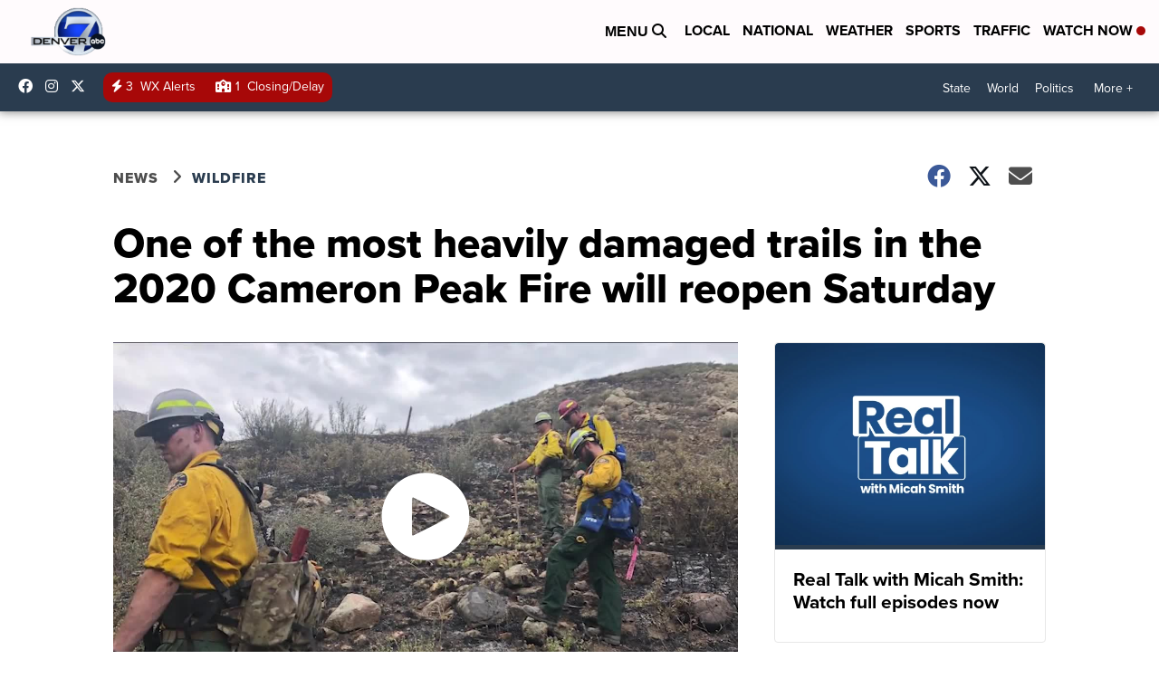

--- FILE ---
content_type: text/html; charset=utf-8
request_url: https://www.google.com/recaptcha/api2/anchor?ar=1&k=6LfIiLMgAAAAALZBRfxspvov0hQVLth9kOiQ4VMZ&co=aHR0cHM6Ly93d3cuZGVudmVyNy5jb206NDQz&hl=en&v=N67nZn4AqZkNcbeMu4prBgzg&size=normal&anchor-ms=20000&execute-ms=30000&cb=pfvvtpne7rks
body_size: 49375
content:
<!DOCTYPE HTML><html dir="ltr" lang="en"><head><meta http-equiv="Content-Type" content="text/html; charset=UTF-8">
<meta http-equiv="X-UA-Compatible" content="IE=edge">
<title>reCAPTCHA</title>
<style type="text/css">
/* cyrillic-ext */
@font-face {
  font-family: 'Roboto';
  font-style: normal;
  font-weight: 400;
  font-stretch: 100%;
  src: url(//fonts.gstatic.com/s/roboto/v48/KFO7CnqEu92Fr1ME7kSn66aGLdTylUAMa3GUBHMdazTgWw.woff2) format('woff2');
  unicode-range: U+0460-052F, U+1C80-1C8A, U+20B4, U+2DE0-2DFF, U+A640-A69F, U+FE2E-FE2F;
}
/* cyrillic */
@font-face {
  font-family: 'Roboto';
  font-style: normal;
  font-weight: 400;
  font-stretch: 100%;
  src: url(//fonts.gstatic.com/s/roboto/v48/KFO7CnqEu92Fr1ME7kSn66aGLdTylUAMa3iUBHMdazTgWw.woff2) format('woff2');
  unicode-range: U+0301, U+0400-045F, U+0490-0491, U+04B0-04B1, U+2116;
}
/* greek-ext */
@font-face {
  font-family: 'Roboto';
  font-style: normal;
  font-weight: 400;
  font-stretch: 100%;
  src: url(//fonts.gstatic.com/s/roboto/v48/KFO7CnqEu92Fr1ME7kSn66aGLdTylUAMa3CUBHMdazTgWw.woff2) format('woff2');
  unicode-range: U+1F00-1FFF;
}
/* greek */
@font-face {
  font-family: 'Roboto';
  font-style: normal;
  font-weight: 400;
  font-stretch: 100%;
  src: url(//fonts.gstatic.com/s/roboto/v48/KFO7CnqEu92Fr1ME7kSn66aGLdTylUAMa3-UBHMdazTgWw.woff2) format('woff2');
  unicode-range: U+0370-0377, U+037A-037F, U+0384-038A, U+038C, U+038E-03A1, U+03A3-03FF;
}
/* math */
@font-face {
  font-family: 'Roboto';
  font-style: normal;
  font-weight: 400;
  font-stretch: 100%;
  src: url(//fonts.gstatic.com/s/roboto/v48/KFO7CnqEu92Fr1ME7kSn66aGLdTylUAMawCUBHMdazTgWw.woff2) format('woff2');
  unicode-range: U+0302-0303, U+0305, U+0307-0308, U+0310, U+0312, U+0315, U+031A, U+0326-0327, U+032C, U+032F-0330, U+0332-0333, U+0338, U+033A, U+0346, U+034D, U+0391-03A1, U+03A3-03A9, U+03B1-03C9, U+03D1, U+03D5-03D6, U+03F0-03F1, U+03F4-03F5, U+2016-2017, U+2034-2038, U+203C, U+2040, U+2043, U+2047, U+2050, U+2057, U+205F, U+2070-2071, U+2074-208E, U+2090-209C, U+20D0-20DC, U+20E1, U+20E5-20EF, U+2100-2112, U+2114-2115, U+2117-2121, U+2123-214F, U+2190, U+2192, U+2194-21AE, U+21B0-21E5, U+21F1-21F2, U+21F4-2211, U+2213-2214, U+2216-22FF, U+2308-230B, U+2310, U+2319, U+231C-2321, U+2336-237A, U+237C, U+2395, U+239B-23B7, U+23D0, U+23DC-23E1, U+2474-2475, U+25AF, U+25B3, U+25B7, U+25BD, U+25C1, U+25CA, U+25CC, U+25FB, U+266D-266F, U+27C0-27FF, U+2900-2AFF, U+2B0E-2B11, U+2B30-2B4C, U+2BFE, U+3030, U+FF5B, U+FF5D, U+1D400-1D7FF, U+1EE00-1EEFF;
}
/* symbols */
@font-face {
  font-family: 'Roboto';
  font-style: normal;
  font-weight: 400;
  font-stretch: 100%;
  src: url(//fonts.gstatic.com/s/roboto/v48/KFO7CnqEu92Fr1ME7kSn66aGLdTylUAMaxKUBHMdazTgWw.woff2) format('woff2');
  unicode-range: U+0001-000C, U+000E-001F, U+007F-009F, U+20DD-20E0, U+20E2-20E4, U+2150-218F, U+2190, U+2192, U+2194-2199, U+21AF, U+21E6-21F0, U+21F3, U+2218-2219, U+2299, U+22C4-22C6, U+2300-243F, U+2440-244A, U+2460-24FF, U+25A0-27BF, U+2800-28FF, U+2921-2922, U+2981, U+29BF, U+29EB, U+2B00-2BFF, U+4DC0-4DFF, U+FFF9-FFFB, U+10140-1018E, U+10190-1019C, U+101A0, U+101D0-101FD, U+102E0-102FB, U+10E60-10E7E, U+1D2C0-1D2D3, U+1D2E0-1D37F, U+1F000-1F0FF, U+1F100-1F1AD, U+1F1E6-1F1FF, U+1F30D-1F30F, U+1F315, U+1F31C, U+1F31E, U+1F320-1F32C, U+1F336, U+1F378, U+1F37D, U+1F382, U+1F393-1F39F, U+1F3A7-1F3A8, U+1F3AC-1F3AF, U+1F3C2, U+1F3C4-1F3C6, U+1F3CA-1F3CE, U+1F3D4-1F3E0, U+1F3ED, U+1F3F1-1F3F3, U+1F3F5-1F3F7, U+1F408, U+1F415, U+1F41F, U+1F426, U+1F43F, U+1F441-1F442, U+1F444, U+1F446-1F449, U+1F44C-1F44E, U+1F453, U+1F46A, U+1F47D, U+1F4A3, U+1F4B0, U+1F4B3, U+1F4B9, U+1F4BB, U+1F4BF, U+1F4C8-1F4CB, U+1F4D6, U+1F4DA, U+1F4DF, U+1F4E3-1F4E6, U+1F4EA-1F4ED, U+1F4F7, U+1F4F9-1F4FB, U+1F4FD-1F4FE, U+1F503, U+1F507-1F50B, U+1F50D, U+1F512-1F513, U+1F53E-1F54A, U+1F54F-1F5FA, U+1F610, U+1F650-1F67F, U+1F687, U+1F68D, U+1F691, U+1F694, U+1F698, U+1F6AD, U+1F6B2, U+1F6B9-1F6BA, U+1F6BC, U+1F6C6-1F6CF, U+1F6D3-1F6D7, U+1F6E0-1F6EA, U+1F6F0-1F6F3, U+1F6F7-1F6FC, U+1F700-1F7FF, U+1F800-1F80B, U+1F810-1F847, U+1F850-1F859, U+1F860-1F887, U+1F890-1F8AD, U+1F8B0-1F8BB, U+1F8C0-1F8C1, U+1F900-1F90B, U+1F93B, U+1F946, U+1F984, U+1F996, U+1F9E9, U+1FA00-1FA6F, U+1FA70-1FA7C, U+1FA80-1FA89, U+1FA8F-1FAC6, U+1FACE-1FADC, U+1FADF-1FAE9, U+1FAF0-1FAF8, U+1FB00-1FBFF;
}
/* vietnamese */
@font-face {
  font-family: 'Roboto';
  font-style: normal;
  font-weight: 400;
  font-stretch: 100%;
  src: url(//fonts.gstatic.com/s/roboto/v48/KFO7CnqEu92Fr1ME7kSn66aGLdTylUAMa3OUBHMdazTgWw.woff2) format('woff2');
  unicode-range: U+0102-0103, U+0110-0111, U+0128-0129, U+0168-0169, U+01A0-01A1, U+01AF-01B0, U+0300-0301, U+0303-0304, U+0308-0309, U+0323, U+0329, U+1EA0-1EF9, U+20AB;
}
/* latin-ext */
@font-face {
  font-family: 'Roboto';
  font-style: normal;
  font-weight: 400;
  font-stretch: 100%;
  src: url(//fonts.gstatic.com/s/roboto/v48/KFO7CnqEu92Fr1ME7kSn66aGLdTylUAMa3KUBHMdazTgWw.woff2) format('woff2');
  unicode-range: U+0100-02BA, U+02BD-02C5, U+02C7-02CC, U+02CE-02D7, U+02DD-02FF, U+0304, U+0308, U+0329, U+1D00-1DBF, U+1E00-1E9F, U+1EF2-1EFF, U+2020, U+20A0-20AB, U+20AD-20C0, U+2113, U+2C60-2C7F, U+A720-A7FF;
}
/* latin */
@font-face {
  font-family: 'Roboto';
  font-style: normal;
  font-weight: 400;
  font-stretch: 100%;
  src: url(//fonts.gstatic.com/s/roboto/v48/KFO7CnqEu92Fr1ME7kSn66aGLdTylUAMa3yUBHMdazQ.woff2) format('woff2');
  unicode-range: U+0000-00FF, U+0131, U+0152-0153, U+02BB-02BC, U+02C6, U+02DA, U+02DC, U+0304, U+0308, U+0329, U+2000-206F, U+20AC, U+2122, U+2191, U+2193, U+2212, U+2215, U+FEFF, U+FFFD;
}
/* cyrillic-ext */
@font-face {
  font-family: 'Roboto';
  font-style: normal;
  font-weight: 500;
  font-stretch: 100%;
  src: url(//fonts.gstatic.com/s/roboto/v48/KFO7CnqEu92Fr1ME7kSn66aGLdTylUAMa3GUBHMdazTgWw.woff2) format('woff2');
  unicode-range: U+0460-052F, U+1C80-1C8A, U+20B4, U+2DE0-2DFF, U+A640-A69F, U+FE2E-FE2F;
}
/* cyrillic */
@font-face {
  font-family: 'Roboto';
  font-style: normal;
  font-weight: 500;
  font-stretch: 100%;
  src: url(//fonts.gstatic.com/s/roboto/v48/KFO7CnqEu92Fr1ME7kSn66aGLdTylUAMa3iUBHMdazTgWw.woff2) format('woff2');
  unicode-range: U+0301, U+0400-045F, U+0490-0491, U+04B0-04B1, U+2116;
}
/* greek-ext */
@font-face {
  font-family: 'Roboto';
  font-style: normal;
  font-weight: 500;
  font-stretch: 100%;
  src: url(//fonts.gstatic.com/s/roboto/v48/KFO7CnqEu92Fr1ME7kSn66aGLdTylUAMa3CUBHMdazTgWw.woff2) format('woff2');
  unicode-range: U+1F00-1FFF;
}
/* greek */
@font-face {
  font-family: 'Roboto';
  font-style: normal;
  font-weight: 500;
  font-stretch: 100%;
  src: url(//fonts.gstatic.com/s/roboto/v48/KFO7CnqEu92Fr1ME7kSn66aGLdTylUAMa3-UBHMdazTgWw.woff2) format('woff2');
  unicode-range: U+0370-0377, U+037A-037F, U+0384-038A, U+038C, U+038E-03A1, U+03A3-03FF;
}
/* math */
@font-face {
  font-family: 'Roboto';
  font-style: normal;
  font-weight: 500;
  font-stretch: 100%;
  src: url(//fonts.gstatic.com/s/roboto/v48/KFO7CnqEu92Fr1ME7kSn66aGLdTylUAMawCUBHMdazTgWw.woff2) format('woff2');
  unicode-range: U+0302-0303, U+0305, U+0307-0308, U+0310, U+0312, U+0315, U+031A, U+0326-0327, U+032C, U+032F-0330, U+0332-0333, U+0338, U+033A, U+0346, U+034D, U+0391-03A1, U+03A3-03A9, U+03B1-03C9, U+03D1, U+03D5-03D6, U+03F0-03F1, U+03F4-03F5, U+2016-2017, U+2034-2038, U+203C, U+2040, U+2043, U+2047, U+2050, U+2057, U+205F, U+2070-2071, U+2074-208E, U+2090-209C, U+20D0-20DC, U+20E1, U+20E5-20EF, U+2100-2112, U+2114-2115, U+2117-2121, U+2123-214F, U+2190, U+2192, U+2194-21AE, U+21B0-21E5, U+21F1-21F2, U+21F4-2211, U+2213-2214, U+2216-22FF, U+2308-230B, U+2310, U+2319, U+231C-2321, U+2336-237A, U+237C, U+2395, U+239B-23B7, U+23D0, U+23DC-23E1, U+2474-2475, U+25AF, U+25B3, U+25B7, U+25BD, U+25C1, U+25CA, U+25CC, U+25FB, U+266D-266F, U+27C0-27FF, U+2900-2AFF, U+2B0E-2B11, U+2B30-2B4C, U+2BFE, U+3030, U+FF5B, U+FF5D, U+1D400-1D7FF, U+1EE00-1EEFF;
}
/* symbols */
@font-face {
  font-family: 'Roboto';
  font-style: normal;
  font-weight: 500;
  font-stretch: 100%;
  src: url(//fonts.gstatic.com/s/roboto/v48/KFO7CnqEu92Fr1ME7kSn66aGLdTylUAMaxKUBHMdazTgWw.woff2) format('woff2');
  unicode-range: U+0001-000C, U+000E-001F, U+007F-009F, U+20DD-20E0, U+20E2-20E4, U+2150-218F, U+2190, U+2192, U+2194-2199, U+21AF, U+21E6-21F0, U+21F3, U+2218-2219, U+2299, U+22C4-22C6, U+2300-243F, U+2440-244A, U+2460-24FF, U+25A0-27BF, U+2800-28FF, U+2921-2922, U+2981, U+29BF, U+29EB, U+2B00-2BFF, U+4DC0-4DFF, U+FFF9-FFFB, U+10140-1018E, U+10190-1019C, U+101A0, U+101D0-101FD, U+102E0-102FB, U+10E60-10E7E, U+1D2C0-1D2D3, U+1D2E0-1D37F, U+1F000-1F0FF, U+1F100-1F1AD, U+1F1E6-1F1FF, U+1F30D-1F30F, U+1F315, U+1F31C, U+1F31E, U+1F320-1F32C, U+1F336, U+1F378, U+1F37D, U+1F382, U+1F393-1F39F, U+1F3A7-1F3A8, U+1F3AC-1F3AF, U+1F3C2, U+1F3C4-1F3C6, U+1F3CA-1F3CE, U+1F3D4-1F3E0, U+1F3ED, U+1F3F1-1F3F3, U+1F3F5-1F3F7, U+1F408, U+1F415, U+1F41F, U+1F426, U+1F43F, U+1F441-1F442, U+1F444, U+1F446-1F449, U+1F44C-1F44E, U+1F453, U+1F46A, U+1F47D, U+1F4A3, U+1F4B0, U+1F4B3, U+1F4B9, U+1F4BB, U+1F4BF, U+1F4C8-1F4CB, U+1F4D6, U+1F4DA, U+1F4DF, U+1F4E3-1F4E6, U+1F4EA-1F4ED, U+1F4F7, U+1F4F9-1F4FB, U+1F4FD-1F4FE, U+1F503, U+1F507-1F50B, U+1F50D, U+1F512-1F513, U+1F53E-1F54A, U+1F54F-1F5FA, U+1F610, U+1F650-1F67F, U+1F687, U+1F68D, U+1F691, U+1F694, U+1F698, U+1F6AD, U+1F6B2, U+1F6B9-1F6BA, U+1F6BC, U+1F6C6-1F6CF, U+1F6D3-1F6D7, U+1F6E0-1F6EA, U+1F6F0-1F6F3, U+1F6F7-1F6FC, U+1F700-1F7FF, U+1F800-1F80B, U+1F810-1F847, U+1F850-1F859, U+1F860-1F887, U+1F890-1F8AD, U+1F8B0-1F8BB, U+1F8C0-1F8C1, U+1F900-1F90B, U+1F93B, U+1F946, U+1F984, U+1F996, U+1F9E9, U+1FA00-1FA6F, U+1FA70-1FA7C, U+1FA80-1FA89, U+1FA8F-1FAC6, U+1FACE-1FADC, U+1FADF-1FAE9, U+1FAF0-1FAF8, U+1FB00-1FBFF;
}
/* vietnamese */
@font-face {
  font-family: 'Roboto';
  font-style: normal;
  font-weight: 500;
  font-stretch: 100%;
  src: url(//fonts.gstatic.com/s/roboto/v48/KFO7CnqEu92Fr1ME7kSn66aGLdTylUAMa3OUBHMdazTgWw.woff2) format('woff2');
  unicode-range: U+0102-0103, U+0110-0111, U+0128-0129, U+0168-0169, U+01A0-01A1, U+01AF-01B0, U+0300-0301, U+0303-0304, U+0308-0309, U+0323, U+0329, U+1EA0-1EF9, U+20AB;
}
/* latin-ext */
@font-face {
  font-family: 'Roboto';
  font-style: normal;
  font-weight: 500;
  font-stretch: 100%;
  src: url(//fonts.gstatic.com/s/roboto/v48/KFO7CnqEu92Fr1ME7kSn66aGLdTylUAMa3KUBHMdazTgWw.woff2) format('woff2');
  unicode-range: U+0100-02BA, U+02BD-02C5, U+02C7-02CC, U+02CE-02D7, U+02DD-02FF, U+0304, U+0308, U+0329, U+1D00-1DBF, U+1E00-1E9F, U+1EF2-1EFF, U+2020, U+20A0-20AB, U+20AD-20C0, U+2113, U+2C60-2C7F, U+A720-A7FF;
}
/* latin */
@font-face {
  font-family: 'Roboto';
  font-style: normal;
  font-weight: 500;
  font-stretch: 100%;
  src: url(//fonts.gstatic.com/s/roboto/v48/KFO7CnqEu92Fr1ME7kSn66aGLdTylUAMa3yUBHMdazQ.woff2) format('woff2');
  unicode-range: U+0000-00FF, U+0131, U+0152-0153, U+02BB-02BC, U+02C6, U+02DA, U+02DC, U+0304, U+0308, U+0329, U+2000-206F, U+20AC, U+2122, U+2191, U+2193, U+2212, U+2215, U+FEFF, U+FFFD;
}
/* cyrillic-ext */
@font-face {
  font-family: 'Roboto';
  font-style: normal;
  font-weight: 900;
  font-stretch: 100%;
  src: url(//fonts.gstatic.com/s/roboto/v48/KFO7CnqEu92Fr1ME7kSn66aGLdTylUAMa3GUBHMdazTgWw.woff2) format('woff2');
  unicode-range: U+0460-052F, U+1C80-1C8A, U+20B4, U+2DE0-2DFF, U+A640-A69F, U+FE2E-FE2F;
}
/* cyrillic */
@font-face {
  font-family: 'Roboto';
  font-style: normal;
  font-weight: 900;
  font-stretch: 100%;
  src: url(//fonts.gstatic.com/s/roboto/v48/KFO7CnqEu92Fr1ME7kSn66aGLdTylUAMa3iUBHMdazTgWw.woff2) format('woff2');
  unicode-range: U+0301, U+0400-045F, U+0490-0491, U+04B0-04B1, U+2116;
}
/* greek-ext */
@font-face {
  font-family: 'Roboto';
  font-style: normal;
  font-weight: 900;
  font-stretch: 100%;
  src: url(//fonts.gstatic.com/s/roboto/v48/KFO7CnqEu92Fr1ME7kSn66aGLdTylUAMa3CUBHMdazTgWw.woff2) format('woff2');
  unicode-range: U+1F00-1FFF;
}
/* greek */
@font-face {
  font-family: 'Roboto';
  font-style: normal;
  font-weight: 900;
  font-stretch: 100%;
  src: url(//fonts.gstatic.com/s/roboto/v48/KFO7CnqEu92Fr1ME7kSn66aGLdTylUAMa3-UBHMdazTgWw.woff2) format('woff2');
  unicode-range: U+0370-0377, U+037A-037F, U+0384-038A, U+038C, U+038E-03A1, U+03A3-03FF;
}
/* math */
@font-face {
  font-family: 'Roboto';
  font-style: normal;
  font-weight: 900;
  font-stretch: 100%;
  src: url(//fonts.gstatic.com/s/roboto/v48/KFO7CnqEu92Fr1ME7kSn66aGLdTylUAMawCUBHMdazTgWw.woff2) format('woff2');
  unicode-range: U+0302-0303, U+0305, U+0307-0308, U+0310, U+0312, U+0315, U+031A, U+0326-0327, U+032C, U+032F-0330, U+0332-0333, U+0338, U+033A, U+0346, U+034D, U+0391-03A1, U+03A3-03A9, U+03B1-03C9, U+03D1, U+03D5-03D6, U+03F0-03F1, U+03F4-03F5, U+2016-2017, U+2034-2038, U+203C, U+2040, U+2043, U+2047, U+2050, U+2057, U+205F, U+2070-2071, U+2074-208E, U+2090-209C, U+20D0-20DC, U+20E1, U+20E5-20EF, U+2100-2112, U+2114-2115, U+2117-2121, U+2123-214F, U+2190, U+2192, U+2194-21AE, U+21B0-21E5, U+21F1-21F2, U+21F4-2211, U+2213-2214, U+2216-22FF, U+2308-230B, U+2310, U+2319, U+231C-2321, U+2336-237A, U+237C, U+2395, U+239B-23B7, U+23D0, U+23DC-23E1, U+2474-2475, U+25AF, U+25B3, U+25B7, U+25BD, U+25C1, U+25CA, U+25CC, U+25FB, U+266D-266F, U+27C0-27FF, U+2900-2AFF, U+2B0E-2B11, U+2B30-2B4C, U+2BFE, U+3030, U+FF5B, U+FF5D, U+1D400-1D7FF, U+1EE00-1EEFF;
}
/* symbols */
@font-face {
  font-family: 'Roboto';
  font-style: normal;
  font-weight: 900;
  font-stretch: 100%;
  src: url(//fonts.gstatic.com/s/roboto/v48/KFO7CnqEu92Fr1ME7kSn66aGLdTylUAMaxKUBHMdazTgWw.woff2) format('woff2');
  unicode-range: U+0001-000C, U+000E-001F, U+007F-009F, U+20DD-20E0, U+20E2-20E4, U+2150-218F, U+2190, U+2192, U+2194-2199, U+21AF, U+21E6-21F0, U+21F3, U+2218-2219, U+2299, U+22C4-22C6, U+2300-243F, U+2440-244A, U+2460-24FF, U+25A0-27BF, U+2800-28FF, U+2921-2922, U+2981, U+29BF, U+29EB, U+2B00-2BFF, U+4DC0-4DFF, U+FFF9-FFFB, U+10140-1018E, U+10190-1019C, U+101A0, U+101D0-101FD, U+102E0-102FB, U+10E60-10E7E, U+1D2C0-1D2D3, U+1D2E0-1D37F, U+1F000-1F0FF, U+1F100-1F1AD, U+1F1E6-1F1FF, U+1F30D-1F30F, U+1F315, U+1F31C, U+1F31E, U+1F320-1F32C, U+1F336, U+1F378, U+1F37D, U+1F382, U+1F393-1F39F, U+1F3A7-1F3A8, U+1F3AC-1F3AF, U+1F3C2, U+1F3C4-1F3C6, U+1F3CA-1F3CE, U+1F3D4-1F3E0, U+1F3ED, U+1F3F1-1F3F3, U+1F3F5-1F3F7, U+1F408, U+1F415, U+1F41F, U+1F426, U+1F43F, U+1F441-1F442, U+1F444, U+1F446-1F449, U+1F44C-1F44E, U+1F453, U+1F46A, U+1F47D, U+1F4A3, U+1F4B0, U+1F4B3, U+1F4B9, U+1F4BB, U+1F4BF, U+1F4C8-1F4CB, U+1F4D6, U+1F4DA, U+1F4DF, U+1F4E3-1F4E6, U+1F4EA-1F4ED, U+1F4F7, U+1F4F9-1F4FB, U+1F4FD-1F4FE, U+1F503, U+1F507-1F50B, U+1F50D, U+1F512-1F513, U+1F53E-1F54A, U+1F54F-1F5FA, U+1F610, U+1F650-1F67F, U+1F687, U+1F68D, U+1F691, U+1F694, U+1F698, U+1F6AD, U+1F6B2, U+1F6B9-1F6BA, U+1F6BC, U+1F6C6-1F6CF, U+1F6D3-1F6D7, U+1F6E0-1F6EA, U+1F6F0-1F6F3, U+1F6F7-1F6FC, U+1F700-1F7FF, U+1F800-1F80B, U+1F810-1F847, U+1F850-1F859, U+1F860-1F887, U+1F890-1F8AD, U+1F8B0-1F8BB, U+1F8C0-1F8C1, U+1F900-1F90B, U+1F93B, U+1F946, U+1F984, U+1F996, U+1F9E9, U+1FA00-1FA6F, U+1FA70-1FA7C, U+1FA80-1FA89, U+1FA8F-1FAC6, U+1FACE-1FADC, U+1FADF-1FAE9, U+1FAF0-1FAF8, U+1FB00-1FBFF;
}
/* vietnamese */
@font-face {
  font-family: 'Roboto';
  font-style: normal;
  font-weight: 900;
  font-stretch: 100%;
  src: url(//fonts.gstatic.com/s/roboto/v48/KFO7CnqEu92Fr1ME7kSn66aGLdTylUAMa3OUBHMdazTgWw.woff2) format('woff2');
  unicode-range: U+0102-0103, U+0110-0111, U+0128-0129, U+0168-0169, U+01A0-01A1, U+01AF-01B0, U+0300-0301, U+0303-0304, U+0308-0309, U+0323, U+0329, U+1EA0-1EF9, U+20AB;
}
/* latin-ext */
@font-face {
  font-family: 'Roboto';
  font-style: normal;
  font-weight: 900;
  font-stretch: 100%;
  src: url(//fonts.gstatic.com/s/roboto/v48/KFO7CnqEu92Fr1ME7kSn66aGLdTylUAMa3KUBHMdazTgWw.woff2) format('woff2');
  unicode-range: U+0100-02BA, U+02BD-02C5, U+02C7-02CC, U+02CE-02D7, U+02DD-02FF, U+0304, U+0308, U+0329, U+1D00-1DBF, U+1E00-1E9F, U+1EF2-1EFF, U+2020, U+20A0-20AB, U+20AD-20C0, U+2113, U+2C60-2C7F, U+A720-A7FF;
}
/* latin */
@font-face {
  font-family: 'Roboto';
  font-style: normal;
  font-weight: 900;
  font-stretch: 100%;
  src: url(//fonts.gstatic.com/s/roboto/v48/KFO7CnqEu92Fr1ME7kSn66aGLdTylUAMa3yUBHMdazQ.woff2) format('woff2');
  unicode-range: U+0000-00FF, U+0131, U+0152-0153, U+02BB-02BC, U+02C6, U+02DA, U+02DC, U+0304, U+0308, U+0329, U+2000-206F, U+20AC, U+2122, U+2191, U+2193, U+2212, U+2215, U+FEFF, U+FFFD;
}

</style>
<link rel="stylesheet" type="text/css" href="https://www.gstatic.com/recaptcha/releases/N67nZn4AqZkNcbeMu4prBgzg/styles__ltr.css">
<script nonce="iqI62zv9je8rw7hnPgtNAQ" type="text/javascript">window['__recaptcha_api'] = 'https://www.google.com/recaptcha/api2/';</script>
<script type="text/javascript" src="https://www.gstatic.com/recaptcha/releases/N67nZn4AqZkNcbeMu4prBgzg/recaptcha__en.js" nonce="iqI62zv9je8rw7hnPgtNAQ">
      
    </script></head>
<body><div id="rc-anchor-alert" class="rc-anchor-alert"></div>
<input type="hidden" id="recaptcha-token" value="[base64]">
<script type="text/javascript" nonce="iqI62zv9je8rw7hnPgtNAQ">
      recaptcha.anchor.Main.init("[\x22ainput\x22,[\x22bgdata\x22,\x22\x22,\[base64]/[base64]/[base64]/[base64]/[base64]/[base64]/KGcoTywyNTMsTy5PKSxVRyhPLEMpKTpnKE8sMjUzLEMpLE8pKSxsKSksTykpfSxieT1mdW5jdGlvbihDLE8sdSxsKXtmb3IobD0odT1SKEMpLDApO08+MDtPLS0pbD1sPDw4fFooQyk7ZyhDLHUsbCl9LFVHPWZ1bmN0aW9uKEMsTyl7Qy5pLmxlbmd0aD4xMDQ/[base64]/[base64]/[base64]/[base64]/[base64]/[base64]/[base64]\\u003d\x22,\[base64]\\u003d\\u003d\x22,\x22IU3ChMKSOhJCLALCg2LDkMKUw4rCvMOow5/Co8OwZMKWwpHDphTDvTTDm2ITwoDDscKtc8KBEcKeIVMdwrMKwqo6eDDDuAl4w7jCsDfCl3hMwobDjT/Dp0ZUw5rDmGUOw7gBw67DrDbCmCQ/w5fCsnpjMlptcWTDoiErGMOeTFXCr8OgW8OcwrxEDcK9woHCjsOAw6TCqRXCnngALCIaIHc/w6jDgztbWD/CkWhUwozCgsOiw6ZPKcO/wpnDimwxDsKUNC3CnELCi149wpTCoMK+PSdXw5nDhw3ClMONM8Kyw5oJwrUXw7wdX8OPDcK8w5rDusKoCiB/w5bDnMKHw4M4a8Oqw5jCqx3CiMO6w54Mw4LDgMKqwrPCtcKtw6fDgMK7w7RHw4zDv8OGVHgybcKowqfDhMOPw70VNgAJwrt2TXnCoSDDm8OGw4jCo8KXf8K7QgXDsGsjwq8Pw7RQwo3CtyTDpsOdcS7DqWDDoMKgwr/DnBjDkkvCjMOmwr9KOiTCqmMWwoxaw79Lw4tcJMOpHx1aw4TCgsKQw63CuAjCkgjCmWfClW7CgBphV8OvOUdCLcKCwr7DgRQBw7PCqivDgcKXJsKbP0XDmcKVw7LCpyvDrCI+w5zCpCkRQ3hnwr9YK8OZBsK3w6fCnH7CjWfCtcKNWMKxLxpedgwWw6/DhsKLw7LCrWRQWwTDrTI4AsOhZAF7cxnDl0zDthoSwqYbwqAxaMK+wqh1w4UlwqN+eMO4eXE9PjXCoVzCiTUtVxwpQxLDmsKOw4k7w4HDicOQw5t/wqnCqsKZEhFmwqzCihrCtXxLS8OJcsKywrDCmsKAwqTCisOjXVjDvMOjb1fDjCFSaEJwwqdMwrAkw6fCu8K0wrXCscK1wrEfTgrDo1kHw6fCqMKjeQZ4w5lVw4Vnw6bCmsK5w7rDrcO+Qw5XwrwTwp9caTDCjcK/w6YMwox4wr9HawLDoMKNBDcoBTHCqMKXNsOMwrDDgMOhWsKmw4IsEsK+wqwpwr3CscK4ZWNfwq0ew49mwrEcw4/DpsKQW8KSwpByWDTCpGM6w6QLfSIuwq0jw7HDkMO5wrbDv8Kkw7wHwr1NDFHDgcK2wpfDuF/CsMOjYsKHw5/ChcKnacKXCsOkYzrDocK/dnTDh8KhLsObdmvCisOAd8OMw5xVQcKNw4PCqW17wrsqfjstwqTDsG3Dn8OXwq3DiMK1AR9/w4TDvMObwpnChFHCpCFmwrVtRcOpRsOMwofCrsKEwqTChnnCkMO+f8KON8KWwq7Dr2VaYXVlRcKGVsKGHcKhwp/CuMONw4ELw7Bww6PCtzMfwpvCs0XDlXXCknrCpmoow5fDnsKCHcKwwplhWRk7wpXCsMO6M13CrkRVwoMiw6lhPMKkQFIgaMKkKm/DsRplwr4wwrfDuMO5e8KLJsO0wpZNw6vCoMKIYcK2XMKdd8K5OmAewoLCr8KkOxvCsUzDssKZV2YTaDo8Ax/CjMOCAsObw5dlKsKnw45OCWLCsi7CvW7Cj1jCo8OyXDTDrMOaEcKyw459bsKGGz7CicKiNycTdMKPZgVGw7FCA8K2bi3DucOawo/[base64]/[base64]/[base64]/DnFvCrWJ0G8Obw7Z9w6gaw7lvaMOpamvDusKpw4pMW8KVYMORIXvDjsOHDQMXwr0dw4XCp8ONBQ7CjMKUH8OFZMO6U8ORW8OiBsONwrzDig1VwqMhYsO2HMOiw7kEw7YPWcODH8KxSMO+LsKDw6d5IGjCsETDsMO/wofDscOqe8O4w7zDqsKXw6ViKcKhN8OAw6wjwphuw4xZw7VHwo3DscKow5DDn0Y4YcK5PsK/w69nwqDCgMKWw7g1VAdfw4rDm2pYKz/CqGQsAcKAw4gfwp/CqwVdwpnDjhPDkcOqwqzDqcOhw4PCnsKewq5ybsKODQPChMOuNcK5X8KCwpQ6w6LDtVgbwoXDo19bw4fDp1NyUh/DvnHCgcK3wrvDk8ONw5NoAg97w4vCmsKRT8K5w750wpXCnsOjw53Ds8KFC8OUw4vCvHwLw44oUCk/w4wRd8O/[base64]/[base64]/Cpxksw54qYMKxwonCtMOcHMObWErCmns0VRhwQwXCoxjDjcKVSE87wp/[base64]/DtjrCnxoDw7loZRfDp8ONwrrDs8K2bcONwrnCtAbDiSN9Ty/CjD5zY2REwr/CkMKHGsKcw4tfwqrCjiPDs8KDG0TCu8OQwoXCn0ciw6duwrLDuEfCnsOWwqAlwqcsBCLCkjHCmcK/w4Y+w5bCv8K6wrnCs8KpIyobw4XDpjJtLmnCmsK/OcKgIcKzwptyXsK2CsOPwqUWFW5lWi9YwpjDilnClnoOK8OSbCvDrcK0O2jCjMK2M8Ozw4l9X3HDnwovbjDDqDNPwpdpw4TDukZVwpccf8OoDXU6GcKUw4IlwrgPXB0eW8O5w5ULG8KWdMOTIMO+bR7CtsOvw4Vnw6nDjMOxw7/DtMO2ZgvDtcKUecOSAMKCWn3DvGfDnMKyw5rCv8OXw4JgwqzDnMOww6PDuMOLBWROMcKewoYOw6HDhWAqZG3CrhEZRMK9w4DDssOpwo8/RsKcYMKAbcKYw6bCkCtrLsOAw6XDkUDDkcOvbDxqwoHDgBojN8O3YGbCn8Oiw58dwqZLwpjDmj1uw6nDpcKyw5zDlFBAwqnDiMORPm5jwq3CnsKcDcKSwqwGJ2xqw58owo7DjnQCwqzCny1bSTfDtijDmyrDgcKIDcOPwpo3UnjCiwfDqjHCrTfDnHE6woFgwqZLw7/Cjg3DlTfDqsObYnHDkHrDtsKvfcK/[base64]/CosKxw5tnEUEqIsODHE7CmcO6wrvDgiRpYcOQcyzDhi5Hw4rCssKhRw3Di3B/w4zCsgnCsCRUBW3CthYgMw5QKsOVwrXCgwTDncK4B304wro6woLCh2hdQsKbCBHDoygYw6nDrkgbRcOAw6nCrC51XB7CmcKxXD8nbCfCjTlIwo0Fw4NoQVtdw7k0LMOeLsK+OCQaM1hXw7zDo8KrUmPDuQgdDQjCpHtabcKJJ8K8w4RGcVtYw44sw6fCrQ/CtcK1woQibiPDqMKCTXzCrTU8w5dcAjl0Li9Rw7/DhcOEw5HCvMK4w5zDr2DCnG1qGsOLwp13Q8KoMFvCpGpwwoDClMK0woXDhcOVw73DjzPCjB7Dt8Ocwrh3wqLChMOsYk9iVcKow7bDpHLDrzjCtATCqcK+Ygp+HR4zfGcZw7otw7sIwqzCgcOhw5Rxw4TDuB/CkGXCt2s9AcOkTxVVH8KdIcK0wo3DtsKAQkhGw6HDi8K+wrp+w4TDgcKPZGDDmMKlYBTDgmAnwqALQMKmRkZfw6MnwpkZwrvDgxrCrTBdw4PDisKZw5ZteMOIwpTDmcKbwpvDvlnCo3sJUxHCgMOWTS8NwpB4wr9cw4/DpykZEsKVVytbSgDDusKDwrTCr1tOwptxNUYjXQppw7sPLWkjwqt0w5wMJBd/[base64]/[base64]/DpwXDpMKBwrXDpwnCl8OEwpVMw6fDs0PDqHk7w41OA8K1TcOGIlHDnMO9w6UOHMOWDActMcKQwqpTwojDi1LDjMK/wq5/Cgt8w7o2Vl9tw6JKd8OBInbCnsKmV2LCgsK+TMKoIjnCogXCjcOZw5zCl8KYKwZuwop5wrRlP3VNPcKENsKywq/[base64]/[base64]/[base64]/wpQqw6bDl8OBw797wrYEVsO1J8OjN8KVa8Ovwr/CkMOLw5fClcKlIUEdCyphw6DDmsKpC03CtkB4EMOLNcOgw4zCjMKuBsOzdMKGwpHCu8O6wrjDisOXByhJw6piw6wHKsO0VcOmJsOiwpxEZMKdOxTCqgjDvsO/woE0agPDuDbDl8OCe8ODVcO0TcO1w6ZYC8KUbzMxcyrDqjnDg8KCw7RnKVjDnBhJfQxffhkyEMOmwpnCkcO2ccOoTXoSEkTCrcOmasOyCsK7wrYEVcOYwrJkX8KKwoEvPSkkGlldfE06aMODbl/CkxDDsjsuw74Cwr3DjsO9SxAjw7sfVcK+wqTCi8K7w67CjMOHw5XDs8OeKMOIwow2wrPCq3rDhcKmS8O4RsO/[base64]/[base64]/CpsKBwrRWw7XDmwoUwrx6w5TDsS7CnVfDhcKuwrzCv2XDgcKBwr/Cg8O7w58jw5fDoil1cVMVwqxMfcO9ecKTasKUwo13W3LCll/[base64]/Cpmg/Fi3CvsOIZ8O2wphFw5fDmsOwdcOYwpPDqMOQSlLDn8KmYsK3w5zDjloRwpVrw7DDvsKAdVUNw5vCuToIw7vDsU/ChXk0Qm7DpMKiw4PCrDt9w4/DgcOTCHxcw6DDhTUuwrXCvFQGwqLDiMKlQ8Kkw6EQw7kqZ8O1Gg3DtsKoHMOXdBLConUMHDFxGEHDhhZWH2zDpcOmDFBhw7VPwqMoMHw1OsOFwqzCpwnCscKjbhLCj8K5NXgawowVwo1yXMOrZsO/[base64]/CvixBIcO6wrAvwphmwrrDkcObw68TH8ODGwcCwq1+w7/ChMKaQw0deyxCw78Ew78Jw5jDmGDDqcOPw5INJsKBw5TCp0/CiUjDssKCb0vDhTl0XwHDn8KcR3V/ZwTDtMKHeQsha8Oiw7txIcOFw7rCiCvDm1dcw7xyJUFdw4gbQVzDr2LCsi/Do8OJwrfCnyMveV/Cr3s9w7XCn8KBPG9VHH3DrRYJK8KxwqXChE7ClCnDksO1wqjDmGzCn2nCpsK1wqLDncOkFsOYwq1VcmMqZUfCsHLCgmZlw6HDrMOhWyIcT8KEwq3CmR7DrzI0w6/CuH12LcKFKQfCqxXCvMKkIcOWCT/DoMOxV8KYYsKvwoXDu308JQnCrj8nwrEiwpzDh8OUHcOgD8KXIMOLw4vDmcODwrZ/[base64]/Co1gQwoHCgw3DgMK2CMOWRMO8wo/DiBnCtsO/B8OTbFxkwpjDklbCrMKAwrXDuMKDT8OrwqHDpnVIOcKGw4TDnMKrQ8OVw6fCh8O2QsKswqtHw6InSB0xZsO7J8KZwqBsw4UawplzT21qKWLDikLCpcKqwosCw5g0wpzDul1sJ2nCpXQwM8OqKEBOHsO3ZsKowq/ChcK2w6PDtV93U8OpwrHCssOPRRLDuh0uw5vCpMKLO8KWfEgDw4HCpTgSQHcewqk2w4YiIMObHsKmFzTDlMKaYX/[base64]/CosKWVcO+CMKewprDg8O9d2hdwpd+w7hzDl5Vw77DuS/CnQ1/R8OUw6hzFlwCwoPCuMK7OG/DrFYNOx8bS8KUSMOUwqfCmMOLw5U2McOgwpLDiMOawpg6B0QPd8Oow41VSsOxHj/[base64]/IR/[base64]/DjsOzamMxeMOIEBLCncKUw6MDFsKNw5cPwpEjw6LCksOtKGnCqsK1FChCRcKbwrB/Z1NrIU7CiEPDlX8Jwo0pwqd7IwBFO8O3woRaOi7Cky3DnWsOw61pWijCqcOWf0XDh8KwbQTCh8Kpwo9JMF1UNCElBQPCo8Orw73CmGPCvMOOasOOwqMiw4Q7UsOWwoZbwpPCn8KkFsKhw4tFwodNYMKEG8Orw6oKCMKaOcOmwqFWwr0LCy9mfUYndMOQwoLDlSvDtUE/FkbDhMKywprDhMODwqPDnsKQCR4pw5MVWMOBBGHDrsKAw51uw6PCpcOBIMOwwoHCtlIdwrzCj8OFw7RiOjxFwpDDr8KQUipBH0XDvMOMwqDDjTVZEcKhwrPCo8OAwovCpcKYEznDrEDDmsObEsOUw4BqcQ8CTB/CoWJEwr/Ds1JdacOhwrTCu8OPdgc8wq8AwqfDhirDuksYwo4ZbMOtAjRTw6XDul/Cox1tWnrDhE9cF8KJb8ORwpzCgBAKwq9eGsOuw6TDncOgHsK/w5/ChcKUw7Vqw5cbZcKSwrvDgMK+ESddRcOwM8OdMcO6w6VFH2gCwowgw7BrUiIzanTDs0RhF8K4a3YlS0Mmw7BGK8KLw6XCrsOqLRUow69NDMKPMcOywpQDR3HCn0c3UsOxVC3DqMKWMMOtwosfA8Kgw5/[base64]/[base64]/Dg1jDiW/[base64]/CtsOxXcOXI3DChsOWJMK3wprDr8OkSj1Efngaw4TDvhQSwpfCicO+wqrCgcO1RyLDkXVCd1ggw6DDs8KdSjVCwp7Cv8KzX2BDXcKQMwxHw7MQwqZnRsOfwqRDw6HCkknCisKMbsOuKnQWPW8TasO1w7IbbcOfwpgFw4wtdR5owobCqEsdwo/[base64]/wrLCt8Kvw4g/w7pgwr8oKsOrcsK+w4bDocObwqEaAcKIw5p1wpbCi8OFBMOuwqBswrUXS293KTsVwovCrMK0U8O4w4sMw7DCnsOeOcOKw7LCuWvCgW3DmxU7wpMGecOzwrHDk8Kjw5/[base64]/bsKew4HCkcKgNVTDrBRNTB7CkCLDscK8wqjCny/CjMKNw4vDrm7CkhbDq0chb8ORDX0SNG/DqhlxX3MIwrXCnsO2KFpwMR/CicObwo0LDzFadlnCtMOTwqnDqMK2w5bCiAPDp8ODw6XDiVYowqTDg8K5woDCtMOKDVjDjsODw50yw7k5w4fDkcORw7Qow7Apdlp2LsOxRw3DvAzDm8KfW8OiaMOrw7LDi8K/JsO/w7lqPcOYLRzCsA09w6E0esOBT8O1K0kZwrgJOcKrMmXDs8KSCzLDsMK5N8OTfkDCu3dbNCbCmRrCiFxoEMOzY0lEw5PDjSnCi8Ogw6ogwqRgwoPDqsKQw4BQQDfDosOrwojDlnXDrMKDIMKAw57Du2/Cvn/DocOHw7vDswhMPMKACATCpV/DlsO9w5nCsTIedGzCrFLDvMO9MsKHwrjCownComjCkAFlw43CrcKxVHfCjTo7ZQrCnMOUUsK3JinDuxnDtsKnWMKWNMOxw77DiVEDw6LDqcKLEQV+w7zDsRPDpEVfwqpYwp3DuXRpLgzCvy7CmwModVnDmxDDik/[base64]/CtMKYSk1TwqXDvFPDggbDu1VLw6jDncOZw6vDuBN3w6ETYsKVGcOPw6bDm8OjUcKKFMOswrPCscKXE8OIGcO8G8OQwo3Cv8KFw6Ncw5DDsT0YwrtQwrEaw717wpvDgxXDgSnDjMOWwq/CmUcVw77DgMO6ZjJHwprCpHzClSPCgDjDnFMTwoYqw7Raw4AvGn9bJnxifcOdB8Odwp4Tw43Cq1QzKT04woPCtcO/[base64]/HsO0CMKqwqzChT/CoiPCk0t6Vw15RcK7BzLChx/[base64]/CuzTDrVXCjsKTYcOTwqUGdcK6w7ZDcMOgM8OLYiTDlcOnDj3ChgrDrMKfWHbDhiBswo4gwqfCrMOpESbDlcKDw4Nxw5jCninDgTvDhcKGdAkbdcKGaMO0wo/[base64]/DjDLCqB9bw68fw4vCmMKoHMKDR8KxwoZWAk53wqPCiMKKw73DusODwoknFDh+A8KPA8K8wrwHXyh4wrNXw47DnsOYw74LwofCrCdWwpHCv2s/w4jDncOJJCXDosOwwpQQw4/DhSzDk2PDi8KXw55SwqrCjVvDo8Ksw5YQdMORVnzDqcKjw55DJ8K9OMKnwpt1w645V8Kawoh1woEPDRTCi2QTwqNXTzXCnQgrOQDCmwXCn1APwoAGw4rCgHpDXcKpY8KxAx/CkcOpwqnChW1SwojDicOMJsOyb8KqZFsywoXDmsKhXcKfw4YkwqsfwpPDqjHCiHYhJnFjScOmw5dKLsOkw4jClcOZw7E+UXRSwrHCoFjCg8O8ZgZBF2/DpzLCliZ6aU56wqDDoHt8I8KHRsOueSvDlsKMw6TDuhjDlsOESGrCnsK7w6dOw6oRfR1jSm3DmMKoCMOQVXtUN8Ohw68Uw43DmjTCnEEfwrzDpcOzBMO4TGDDjigvw7hYwq3Cm8KtTU/Coz9fJcOZw6rDlsOmRcO8w4PCuU/DsTxLV8KWR3FsQcKyUMK6w5Qjw7QvwoHCvsKBw6XCly0Wwp/CmhZ/E8Otwrc4F8KpOE4yW8KWw63DkcOMw7HCoX3ChMK0wqrCpFXCvmnDsEPDvMK3IGjDmDLCnwTDhhx5w68owoF0w6HDkT0Bwq3DoXVLw6zCpRrCkhbDgBvDvMK+w6cEw6fDoMKrJQjCvFbCggJiIkLDpcODwpjCoMO5XcKtwqckwoTDpWIvwo/ChCAAP8Kmw53Dm8K9JMKEw4E7worDlMK8G8KTw6/DvwHCkcOBZl1DBRF4w6XCpQPDkMK3wr5zwp7DkMKgwrrCnMKlw4UtPD89wpxUwpFzAh9QbMKuCnTCgEoLbsKMw7scw4B+w5jCvyzCmMOhJgDDlMOQwrhMw4p3C8OcwozDpkhgMMKNwoprMGDCpioqw4LDkRHDpcKpJMKLJMKqGMOKw6gTwo/CncOkJcOMwqHDrMORclUYwp06wo3DocOdbcOZwpR9w5/DtcKzwro+dQ/Cj8KEVcOZOMOTdEFzw7VrdVkhw6vDo8O9woZWSMKgGcKOJMK3w6LCoF/CvwdXw5bDnMOzw5fDjwXCgVQDw5ANGGbCsAhZRsOGwoh3w6vDhMOMWQscH8O3C8Ozwp/[base64]/w4TDucKcwrFiw7vDlcKkwonDniLCuz7Cl0/[base64]/AsKvw41mLG9GcGPDgcKpw7XCqsO7wrhibEsCwqzCtAzCoDfDv8ONwooZHsObNVRRwp5GesOJw5srOsOhwo58wrvDuQ/ChcOIFcKBSMK/McORecK3dsKhwqk0BlHDqFLDllspwoBKw5ExL0QSKsKpB8OXGcOufsOOUsOowpDDggzCocO6w643QsOYacKwwpZ/FsORasOJwr3DrRkcwrcmYwHDhsKmYcOfMcOJwo5ZwqLCi8OVE0VbfcKbPsO1JsKAMy1lE8Kcw47Crz7Dj8Ouwpd9FMKzFVMsTMOuwrnCn8OkbsKsw5hbL8Omw45GXEjDjlLDuMOUwr5KasKOw4c0PQByw6ARF8OBX8OOw5EWf8KUGzcpwr/DucKFwpxew5bDncKqKmbCkUvCl0M9K8ORw6cHw6/Cl386VEpqNDQAwp5bA09hCcOHFW8GDF/[base64]/CoMOCw7pcOcK6wosCFXYRw7XDk8OPwqzDk8KoEMKhw4AKTcKswrvDmgrCg8KMEMK4w6Jyw6XDrhoOaQTCrcK4EhlhEcKTGydAD0/DjQfDssKBw5bDkww0EzUsLSTCj8KeWMKAaWk9wp0UAsO/w5tWFsOcOcOmwrdoOkMmwo7DksOSGRPDlMK4wo5Tw4LDpcOow6TDm1/CpcO0wqxib8KZSG/Cm8Ocw6nDtQBHMsOBw7ZDwrnDikYYw6jDgMO0w4HDqsKmwp4rw4HDgsKZw5x0CERSAHoWVyTClSRxPmMgRQoRw6MRw4BVL8OQw44PI2LDs8OdGsOjwrYYw4YHw4LCoMKzbnVOLBfDs0QEwobDnAMZw4TDhMORScKAKRvDuMOSW1HDrksjfl/[base64]/DowBTwoXCssKyVsOXw5dsGsKrwr/DhsOAw4XDjhbCqsKOw6d5ThnCn8K3dsOHXMO9TghJMkdNBRTCo8Kfw6/[base64]/[base64]/I8OBw5bDo8OywrU8aCYMJMO/CMOjNC8xwoQUL8OZwrPDrTcXGw/Ct8K7wq5dFsKBeEHDicKYClpawr52w4rDpE/ClHFoMBPDjcKGB8KKwococwhYMTY8bcKMw59QHsO5FMKbWR5Aw63CkcKjwoQCBkrCnBPCvcKNByJzasOoFRfCr0LCrGtQaD1zw5rDtMKiw5PCs1fDosONwqoEIcOuw6fClG7CosK9V8Oew484EMKwwovDnXXCpQTCrsKrw63CiR/DksKgS8ODw6nCkjIaM8KcwqBMUcOoXzdpY8K2w5UlwqVPw6DDlX4PwrXDkm91SHomDMKoADQHO1rDvHlrURZaKSkLRyDDlSvDk1HCgzTCrMOgNRnDrQfDhlt6w6LDoyoNwp8Kw6LDnkHDo007X0PCvl0BwonDhUbDisOYcmbDqGpHwr0hHG/[base64]/Dm8OmDsKtwp4ZCH7CrAXCgcKLwpjCtcKWw6XCkXbCiMOuwrrDisORwoLCqMO/W8KnVE8DFAzCscOTw6nDmDBpXDhyFsOYIzA3wpPDhyXDvMO2wpbDrsO7w57DjhrDsS0lw5fCqALDo2shw6TCksK/ZMK5w7TCisONw4kyw5Zqw53CrhoFwpJZwpRad8KrwqzCtMO5N8Kww4/Dky/CucKFwrfCt8KzMFrCgsOGw4s4w6taw60Jw4gZwq/Dq1fDhMKhw6zCkcO+w6LDj8OtwrZiwpnDin7DpVIyw4jDiSDCjMOQAjxASDnDvV7Cpi41CWtjw53Cm8KKwoPDu8KGM8OkCTo3w4Njw7dmw4/DnsKMw7dSEcObTVsoNMO/w6QUw7AmQB53w7I4UcOVw5gdwpLCk8KEw5cYworDhMOmYsO9CMK3dMKmw4/DqsOrwrAmWSsCdBBDE8Kaw6PDsMKgwpXChcO+w5VGwpQMNmgITx/[base64]/DgT0VwpnDmX3DgDpaO2gsw68PQ8O+P8K4w54Lw7MDAcKEw5/Cq0jCgTXCl8OXw4HCgMOnax3DnhbCqT5cw7wZw5phEQ45wojDh8KaOl9MZ8OBw4RqMXMKwrF5OTnCm3ZWasOdwqYJwpViI8O/WMOoDUEVw5nDgCRTWlQjcsOiwro/bcKswovCiBsvwonCtMOdw6sSw7JRwpnChsKAwrjDisKaEErDosOJwpNIwoYEwop/wrR/[base64]/Dp0VObQ1YXsKsw49kVUxHDsOCwrTCnsO/RMO+w7d1HlwiIsOzw7x0PcK/[base64]/DtAjDgcKGw47CrcOswrPCmRBib8K7V8KEw69IecK8wovDpMOOPMOqa8KTwr/Co1Qmw65ww6DDl8KYCMOSFWfCicKBwpBVw6jDgcO9w5HDomMZw7DDksOWw6cBwpPCtUpCwo92J8OtwqrDnsKbITzDhsOvwpQ6QsOwfMKiwq/DhXDDtCQbwqfDq1Vgw5h4E8KIwoEbS8KxbMKZPkpqw5xeSMOVcMKQOMKOOcK/QsKOICtpwo1OwrvCvcOZwrfCrcOKAcKAYcK4VcKVwpXCn1o0QsOAFMK5OMK4wqEZw7DDt1nChT5gwoBuQW/[base64]/CqwjChsKXM8Oaw7cmwo/[base64]/[base64]/CvkvDosKGw41kwowcA8KPwqnCnsOew4A7w4pRw5sqwohRwopdJsKgLcKkC8Otc8Kdw7g0E8ODV8OWwq3DlAHCkcOWLk3Cr8O0w4BewotmfBdZSCfDqk5hwqPCj8OtVVwDwonCs2nDlhMWNsKtYV5TQGIeOcKMR1ZCGMOqK8ODdmnDrcOzRVrDuMKwwqxTV1fCl8K+wq/Dg2nDo3rDplBvw7/CrsKAdcOARcKISUHDjMO7ccOTwq3CsD/CixFowoXCnsKTw7XCm0LDoS3DncODUcKyHFVaHcKKw4/[base64]/[base64]/DhsKbwo92H1XCvcKCwo/CjsOrf8KNLTZMCGsIwo4Pw5Q/[base64]/CmXbCsR91wpTDslfDlHnChB9Ww6zDt8OEwppbw7wDTcOVE3TCi8OdBcKrwrfCtB80w57CuMK/Mxw0YcOFPk4CVsKTTVHDu8OMw7PDvkdjLzIiw7TCn8Ohw6Rhwr3DpnbCiS5Hw5zDuQ1qwrYEEWYFSHbCgcKTw7XCtMO0w54+AQnCjx1Nw5NJNsKNS8KZwpTClgYlUCLCmULDtHRTw4ljw63DkAd4fCF5CsKQwpBgw797wrA0w6LDpm7Cs0/Dm8OIwpvDiE8pUsK5w4zCjDkCMcO9w6bCqsOKwqnDhjjDpkt4D8K4OMOtOcOWw6nDu8KSUgwywrXDkcK8aGBwBMKbHXbDvn47w5laGwkxfsOoaUfDr1DCksOpV8OIXgjCqXEkbcK/QsKdwo/CthxDIsOUwqbCjsO9wqTCjjpBwqJtMMOSw4svAWHDthBSAF8bw4ARwrkAZsOWByZWa8OocEvDjQgWZMOew7scw7bCrcOaXsKKw7HDrcKvwrI4OTbCv8Kewo7Cr2HCvVYJwqkOw49Cw6HDiWjCgMOhE8KTw4I1DMKRScKCwrJ6OcOaw6pjw57CgsK8wqrCmz/CpHJMW8OVw4M0Gj7CksKVCsKTGsOsci1XDRXCsMOeeTErbsO2SsOUw6JeOWfCrFFDEzZYwplZw74fCcKlY8Oqw7HDri3CpHBuUlbDgSDDvsKSNcKvbT4sw5EPUxTCs2xuwqoew6fDlcK2FQjClW/[base64]/DuCLCg3DDmk9mKsKMDsKJwq3Dv8O+w6HDhsKvAsKjw5LClGXDv2vDhyE/w6M6w704wpUrO8OOw4fCjcO8HcOmw7jCnADDgsK4eMOgwpDCoMKuw6fCqsKDwqB6wqErw7lbTyTCuirDv3UHf8KqVsKgT8O9w6PDhiZ+w7dxQhrCkl4nw4IeAirDocKJwqTDv8K/w4/DmzNNwrrDosOLWsKTw4pSw6FsP8KXw7UoZsKUwoLDp1HCvsKUw5DChxw0PMOMwr9AJBTDqMKSCmDDocOQHENRWgzDsHnCqGJ7w7wgV8KJVsOPw6HCjsKdAFLDscO2wo3DmsKlw7Fbw5dgRsKPwr7Ci8Kbw47DuEvCusKCPgRET3LCg8Ogwrw7NAsWwr/[base64]/Z8K6w4t7fiABURhkY8KQdGTCssKUc8OJw6fCqcOsC8KHwqVBw5fCsMOaw5M2w612JMObO3dzw4JIRsOlw4JJwoMdwpTDpcKHw5PCsDfCnMOzR8KWa25KWkI3ZsKeQ8OFw7pEw4nCsMOMwqLCpcOWw4XCm2l3eRQ9RDhHYjM5w5nCj8KeMsONTh7Csm/Dl8OVwpfDtAHDocKTwqpsKDnDpwlzwqFGLMO0w4tdwrc3GX/Cq8OoIsOIw70QazVCw5PCgsKXQAXCucO6w6bDmFnDp8KgWHAZwq5rw5wcccKXwqtbTAHDnRhkw5IbbsOSQF7CrhbCuzHCgHhFWMKwLcKUYsOqJMOBdMOfw5FQfXRxPWbCpMOwQwnDvcKbwoXDsRPCgcK5w5h9RBrDkW/CvXFIwr4iZMKmaMOYwppcfGIDTsOnwpliEsKbKEHDiSPCuRM6DWxjTsKMw7pcX8K/w6Z6wrlswqbCm1Nmw51KekfCksOkXsO0WF/DkhFXJkfDtG7DmsODUMOSEjMEUSjDhsOvwpfDow/[base64]/Cq8KEc8OlwqEhWWbCmA3Dt2BUwrnCsAJ/wpTCtsKTEsOWdcOvCT3Dq0TDlMOjCcONwqssw4/CtcK+w5HDoxI1GcOvI1/[base64]/FsKpNTzCs8KdwqHDlcKxKBfCjMK9c8KYwrNawrPDsMOlwofDpcOoEzPCnnPDg8KwwrYxw53CrMKjFG0UNl9jwpvChlJ5By/Dl1tIwpnDicKFw7BdKcKPw5lUwrp4wplIRwnDk8KMwpJ4KsKQwo0MH8KXwqREw4nCuS5KZsKcwq/DksKOw64HwrDDiSDDvEEfITQxe1vDhsK4wpQefU0Cw4TDpsKWw7HCk0TCqMO9Uk97wq/DkEMIGsKuwpXDkMOGecOeOMOZw4LDk1BfAVHDsR7DsMODwqPCilDCuMOVfR7DjcK6wo15Bm/DjlnDlwLCpxvCpRUCw5fDv1xEYB0TZcKLaD9CaTrCqcORY2Q7UMKdGcOlwqIawrlkfsK+SV0cwrjCtcKfERHDvsKXLMKQw5VSwrhsRy1GwqrCuyjDpgdAw6Zfw7QTBsOrwoVocTDCk8K7ZXoKw7TDjsKUw43DqsOmwobDjnXDp0/[base64]/[base64]/w6o6Xi9yZR/Dvyxzb8OXwpFPw4DCi8OTwrXCnnYALcOUG8OZclBHJsOdw6gnwrTCjRpqwpIQwqV+wofCnR0INBtpBMKOwp7DtmnCtMKRwpbCoXXCpmLDoms6wqnDqxxCwqbDqB0td8OvNxY0ZsK1B8KfWw/DsMKST8OpwpXDjcKHAhNJwrJRbQ1TwqZbw77Dl8Ohw53DkCbDh8OpwrZ0b8ONEGfCoMOpYyVswrjCnnrCq8K3PsKbUVZoHx/Dk8Odw6bDuyzCvALDscOgwq8GDsOTwrzCphnCvzIaw7V3CsOmw7XCocO3w47CisORP1DDt8OnRg7ClB8DBcKHw6R2CwZhfWQ/w5cSwqEvanwgwr/Du8OiNmvCtShCFMOiN0TDoMKuJcODw50CRWLCqMK3JA/Cv8KvWE5ZVsKbD8KoF8Orw53ChMOQw71JUsOyWsOUw4wLGl3DtcK9LHnCiwcVwr4WwrUZJWLChxggwoQCcj/CqBTChsOfwoklw6dwLcKxIsKvfcOVMMOnw5bDo8OAw7HCn2pEw7weE05WDwcHW8OOQcKFNsOJWcOUIxsAwqdDwq7Cq8KFPsOofMOUw4NyHsOQwqApw67CvMO/wpNZw4wCwrHDjjs6WC3DjsKJRMK2wqfDpcKWH8K5KMKQfhvCssKpwqvDkw9+wovCtMK4NcKbwoo2CsO0wozCvARFYFkxwr9gRnjDvgh7wqPDkMO/wocrwqfCi8OrwrnCucOBIlDCtTLDh1/DhsKiw5pFaMKcfcO/[base64]/[base64]/DuG/CrTbDn8O+T8KSwovDl2A8O2LDrmFCG8KSc8KXTVUZXn7DoEFAXX7Ck2QQw7Zzw5DCssOSTcKuwq3Cu8KAw4nCpHxWcMKYSlnDtAYHw7nDmMK+UmxYf8KLwplgw4ssU3LDmcK/AcO+UWrChx/DnMK5w5cULjMYDUpsw70Dwr1+wpLCm8KNwp3ClAHClBJdUcOdw5knKyvChcOpwpN8cCpBwrU/[base64]/DtzzCrGzCq8K7wqPCgMKVwr7ChT/Cs8K9w5DDrMOLR8OEBHAgIhE1MH/Clwc/w4XDvE/CqsODJ1IvWcOQSwbDsTHCr0vDksKEOMOWeTTDhsKRQ2fDnsOgJ8OfN1jCp0LCuT/Drww4KMK3wrRyw7zCs8Kfw77Cr07CgV1uLiJSE25bWcKAHxAgw7nDt8KPLQAVHMOwES5fwrPDlcOCwr9Yw7rDi1TDjQ/[base64]/DgGV0MEYuw7DDhMK/M1vCpMKXw7HDmgvCvlzDrSjCsyY4wonDqMOJw7PDlQEsJlUPwpxsbsKswoIswrjCpBLDig/[base64]/Cv8KNIcOLGsOTw5MZaMKAw51/e8OiwrvDrmHCnMKAI33CsMKxfsOtMcOCw4nDkcOIb3zDr8OOwrbCksOxbMKRwrrDpcOxw7d2wp0+DQ0Rw4RcFVgzWDjDg13Dg8KyO8K2Z8O+w79EAcO7NsKAw50Uwo3Ci8K9w7nDgyfDhcOfdsKPTDFCZzzDs8OsJsOTw7/DtcKvwot7w6zDhgFmO0LCg3QbRV9SAVkHw5ImEsOgwrRZDhjDkjLDm8Ocw41UwrxwZsKoNFXDnRovfsKoWjZww6/ChMOeRMKFX0B6w7tEC3PCj8OKYwbDgjNMwq3Cv8K8w6smw77Dp8KYUsOadHXDj1DCv8OZw53ComIiwqLDl8OywqvDlHIEw7VJwr0JecKme8KIwo7DuWVlw44vwqvDiRQvw4LDscKwXDDDjcO9DcO4PT06PX3Cvwt5w6XDkMK/dsOpw7rDlcOLADRbw5tfwqdLe8ORNsOzLQ4FeMOUWGltw5cNBMK5w4rCrQpNCMKzasOUC8KBw58Ew5YkwrTCm8O4w5zConY8TDDDrMKHwoF4wqYmHAPCjy3DjcOpVx7Dj8Kzw4zCkMKWw67CsggRVDQGw6Fpw6/DncKZw5BWD8OMwpTCnQd9w5jDiH7DlCTCjsK8w4cNw6sCXVFYw6xLJMKMwroGcnjDqjHChW48w6lMwo8hOmnDvjnDvsKZw4NEMcOnw6zCscOFSXtfw4c/MxYGw7NJMcKmw7ElwphOw6J0UsOZMcOzwps6WC8WJ3fCtSdhI3LDlMKoDcK6YMOWB8KaHjQuw4IBXD7Dhn7CqcOEwq/[base64]/Dv8KEwqkfPX/[base64]/wr5YEMKkwoLDmHnDm8KhH3Qjw4PDvmApQcOxw449wqIgS8KnIQRGZWh+w4RBwpzCuwopw7XCi8K5JGXDgMOxw4vDo8KBwpvCncOvw5ZJwrtTwqTDhHZ6wrvDoGMTw6bDp8KZwqt5wprDkR4twpTCpG/CgMKMwqMKw5RZWsO1Bh1RwpzDi0/ChXnDrhvDkW/Cq8KdCHtbwrUqw5vCnD3CtsOpw4oQwrB1J8O9wrHDg8Kbw63Cjw83wonDiMOHE0Q1woTCtQBwTUhXw7bCkUlRMnPCkADCsn3ChcOowq3DizTDtFPDqcODeglQwqLDsMKowoXDgMOhN8Kewq0UbynDnzlqwojDsFkDVcKWVsOhWB/DpMO4LsO6XsKvwp5fw5rCnWfCosOJecKwY8Opwoh8LMOqw4BFwpnChcOuRXYqX8O7w41/cMKGc37DjcKmwqpeTcKCw5TCmhnCkx4wwpkhwrNfV8Obd8KsGSXDg1N+fcO/wp/DicK0wrbDnMKLw5fDmXXDtmXCg8KwwpTCn8KYw5TCgCjDlcK4GsKAb1/DhMO1wqvDqsO6w7HCgcKGwrAJdsKLwpp4SygvwpQqwq4hG8Klw4/DnRDDiMOgw5vCksOXN1hJwpAbwrDCssKowoY8F8KnQ3PDr8O4wp7DsMOswpbDjQXDoh/CnMO8w7zDssOTwqtbwrJmEMO6wp9LwqZJR8KdwpwDUMKyw6NPbsK4woVuw7ouw63CrgrDuDrCg2XCkcOHDsKAwo9wwpfDrsO2L8OzHRgnK8KweTJZbsOufMKMFcOQK8Oww4DDsWvDgsOVw7/CuAnCuy5Ea2DCrSdNwqo2w4I9w57ClxrCuk7DnMOMGsK3wqFSwqbCrcKzwobCvDlhTMKuIcO+w5XCuMOmeQBbJh/[base64]\\u003d\\u003d\x22],null,[\x22conf\x22,null,\x226LfIiLMgAAAAALZBRfxspvov0hQVLth9kOiQ4VMZ\x22,0,null,null,null,1,[21,125,63,73,95,87,41,43,42,83,102,105,109,121],[7059694,307],0,null,null,null,null,0,null,0,null,700,1,null,0,\[base64]/76lBhn6iwkZoQoZnOKMAhnM8xEZ\x22,0,0,null,null,1,null,0,0,null,null,null,0],\x22https://www.denver7.com:443\x22,null,[1,1,1],null,null,null,0,3600,[\x22https://www.google.com/intl/en/policies/privacy/\x22,\x22https://www.google.com/intl/en/policies/terms/\x22],\x22tS1AhAMVFGnEsQW7L89dn8ukQnvYjzJAeV0Ik1xIHPQ\\u003d\x22,0,0,null,1,1769750997712,0,0,[58,201,146,30],null,[208,229,85,235,143],\x22RC-VPSLJPukmMs8zQ\x22,null,null,null,null,null,\x220dAFcWeA4xehwCEaWxR3-96sirQVTvHw97XWOb0XbtcgCv9rj-yCfUhtRUAFSfJ3Pdw0VGhnSTKca35ugu0n_SsHyDbYuKIsfDrw\x22,1769833797864]");
    </script></body></html>

--- FILE ---
content_type: application/javascript; charset=utf-8
request_url: https://fundingchoicesmessages.google.com/f/AGSKWxWI4bSoqNvYmlqTczIOdVyEB4MD-YFK3d8LzrhCpa-TABmV86dfSHeJHn0VRXkhaz6fYkenKv7RLP4i3qeOtHu3ehxDJUzTK0dJtSQdxNIlgND7wfCkdWGLv0hVbitpEds1wswycA==?fccs=W251bGwsbnVsbCxudWxsLG51bGwsbnVsbCxudWxsLFsxNzY5NzQ3NDA0XSxudWxsLG51bGwsbnVsbCxbbnVsbCxbN11dLCJodHRwczovL3d3dy5kZW52ZXI3LmNvbS9uZXdzL3dpbGRmaXJlL29uZS1vZi10aGUtbW9zdC1oZWF2aWx5LWRhbWFnZWQtdHJhaWxzLWluLXRoZS0yMDIwLWNhbWVyb24tcGVhay1maXJlLXdpbGwtcmVvcGVuLXNhdHVyZGF5IixudWxsLFtbOCwiemplblNWLW1Fc3MiXSxbOSwiZW4tVVMiXSxbMTksIjIiXSxbMTcsIlswXSJdLFsyNCwiIl0sWzI1LCJbWzk1MzQwMjUyLDk1MzQwMjU0XV0iXSxbMjksImZhbHNlIl1dXQ
body_size: -211
content:
if (typeof __googlefc.fcKernelManager.run === 'function') {"use strict";this.default_ContributorServingResponseClientJs=this.default_ContributorServingResponseClientJs||{};(function(_){var window=this;
try{
var QH=function(a){this.A=_.t(a)};_.u(QH,_.J);var RH=_.ed(QH);var SH=function(a,b,c){this.B=a;this.params=b;this.j=c;this.l=_.F(this.params,4);this.o=new _.dh(this.B.document,_.O(this.params,3),new _.Qg(_.Qk(this.j)))};SH.prototype.run=function(){if(_.P(this.params,10)){var a=this.o;var b=_.eh(a);b=_.Od(b,4);_.ih(a,b)}a=_.Rk(this.j)?_.be(_.Rk(this.j)):new _.de;_.ee(a,9);_.F(a,4)!==1&&_.G(a,4,this.l===2||this.l===3?1:2);_.Fg(this.params,5)&&(b=_.O(this.params,5),_.hg(a,6,b));return a};var TH=function(){};TH.prototype.run=function(a,b){var c,d;return _.v(function(e){c=RH(b);d=(new SH(a,c,_.A(c,_.Pk,2))).run();return e.return({ia:_.L(d)})})};_.Tk(8,new TH);
}catch(e){_._DumpException(e)}
}).call(this,this.default_ContributorServingResponseClientJs);
// Google Inc.

//# sourceURL=/_/mss/boq-content-ads-contributor/_/js/k=boq-content-ads-contributor.ContributorServingResponseClientJs.en_US.zjenSV-mEss.es5.O/d=1/exm=kernel_loader,loader_js_executable/ed=1/rs=AJlcJMwkzeCrPzcr4ZTu9XKJQ6RjDJX32Q/m=web_iab_tcf_v2_signal_executable
__googlefc.fcKernelManager.run('\x5b\x5b\x5b8,\x22\x5bnull,\x5b\x5bnull,null,null,\\\x22https:\/\/fundingchoicesmessages.google.com\/f\/AGSKWxWD5P1qORqhywcjE573NWMaQM1MYbfJ0iLwUWI7i4xQgnXcMGM81FZYy7Jw2LKByCtMkjVyrD-JeM60pJ8Wdub_93Km4OMWz69xUwGxbxUBwpZRF-IQceK8w-PmT8R_XPbkP8_BjQ\\\\u003d\\\\u003d\\\x22\x5d,null,null,\x5bnull,null,null,\\\x22https:\/\/fundingchoicesmessages.google.com\/el\/AGSKWxXNaXtUv-BnvJn-8Lln16PyRX1pwW0b3h1V_r8AKK-Ucq9qoLTGq-8zMmoc7HOmm9NlN-h2kS8nqj8lgZwLHNtNOYw_qmjFzHFzDzIGOqUwpmagmQlGp0i5Va7_zVoWpTTPAk0odg\\\\u003d\\\\u003d\\\x22\x5d,null,\x5bnull,\x5b7\x5d\x5d\x5d,\\\x22denver7.com\\\x22,1,\\\x22en\\\x22,null,null,null,null,1\x5d\x22\x5d\x5d,\x5bnull,null,null,\x22https:\/\/fundingchoicesmessages.google.com\/f\/AGSKWxVe3HEhRjlrXLFnWlig3j2QYf_iI0BGD1KzKJaSqcENg3SVldJmG3_acrFXgDzZk-BnjVvbqCwavq4MUqoNiW2wQDdS-WaFjOkSUYOlu0u_ACTVpNKQy3Jw-Vw6cLI7oMo33eJtUQ\\u003d\\u003d\x22\x5d\x5d');}

--- FILE ---
content_type: application/javascript; charset=utf-8
request_url: https://fundingchoicesmessages.google.com/f/AGSKWxWwuUy6zahVdZJPX16cSWi4PaZvgftDnmtLUhw0bxMYgYJIWN6eXRdaFRAGd0Lob5RM27pkeTaf4u2J0Vtl_GGDGCcCK3FmK2Ed8hQb-2Vj8g7opF-ajoCxtMz1mb7GFR4eW9scHjgDBZhp3CrtxuJhmugbOYRLWb17FONgLn9ZlVa4XWX1eRb3VdCG/_/adboost..zw/ads//468x280_/adbroker./ad-minister.
body_size: -1284
content:
window['00e798bd-667a-457c-bdd7-11cb5fed5d8e'] = true;